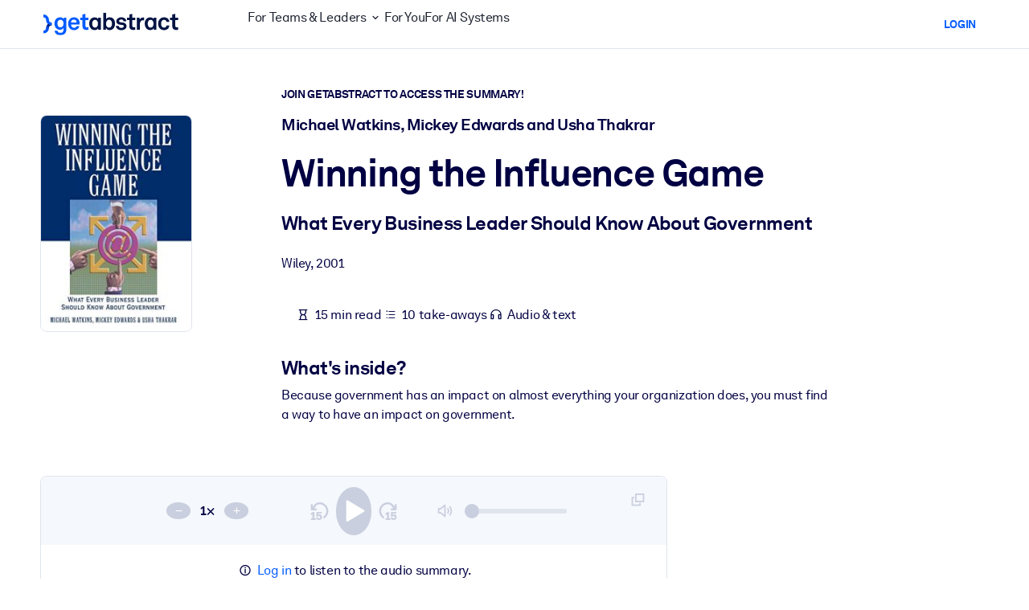

--- FILE ---
content_type: text/javascript
request_url: https://www.getabstract.com/www/design/js/chunk-2J5oWYaf.js
body_size: 401
content:
import{Q as c,c as a}from"./chunk-CvE-sfg6.js";const l=c(n=>{const i=n.variant??"primary";function d(){const e=["badge",`badge-${i}`];return n.pill===!0&&e.push("rounded-pill"),n.caption===!0&&e.push("badge-caption"),n.children===void 0&&n.icon!==void 0&&e.push("badge-icon-only"),e}return a("span",{class:d()},[n.icon!==void 0?a("i",{class:`badge-icon ${n.icon}`,"aria-hidden":"true"},null):null,n.children!==void 0?a("span",{class:"badge-body"},[n.children]):null])});export{l as G};
//# sourceMappingURL=chunk-2J5oWYaf.js.map


--- FILE ---
content_type: image/svg+xml
request_url: https://www.getabstract.com/static/images/ga-logo.svg
body_size: 6657
content:
<svg xmlns="http://www.w3.org/2000/svg" xmlns:xlink="http://www.w3.org/1999/xlink" width="168.237" height="28.253" viewBox="0 0 168.237 28.253">
  <defs>
    <linearGradient id="linear-gradient" x1="0.007" y1="0.584" x2="0.992" y2="0.475" gradientUnits="objectBoundingBox">
      <stop offset="0" stop-color="#005aff"/>
      <stop offset="0.259" stop-color="#0059fc"/>
      <stop offset="0.369" stop-color="#0055f5"/>
      <stop offset="0.451" stop-color="#004fe9"/>
      <stop offset="0.519" stop-color="#0047d7"/>
      <stop offset="0.619" stop-color="#0036b3"/>
      <stop offset="0.766" stop-color="#000042"/>
      <stop offset="1" stop-color="#000042"/>
    </linearGradient>
    <clipPath id="clip-path">
      <path id="Path_3869" data-name="Path 3869" d="M3.243,20.116A3.247,3.247,0,0,1,0,23.359v3.706a6.957,6.957,0,0,0,6.949-6.949,3.246,3.246,0,0,1,3.243-3.243V13.167a6.956,6.956,0,0,0-6.949,6.949" transform="translate(0 -13.167)" fill="url(#linear-gradient)"/>
    </clipPath>
  </defs>
  <g id="Group_4268" data-name="Group 4268" transform="translate(-63.999 -15.506)">
    <g id="getabstract_logo" data-name="getabstract logo" transform="translate(63.999 15.506)">
      <path id="Path_3870" data-name="Path 3870" d="M15.172,23.215h3.647c.089,1.3,1.1,2.55,3.379,2.55,2.046,0,3.943-.829,3.943-4.091V19.451A4.324,4.324,0,0,1,21.9,21.882c-4.358,0-7.027-3.2-7.027-7.887,0-4.418,2.609-7.915,7.145-7.915,2.4,0,3.853,1.127,4.417,2.49L26.586,6.5H29.7V21.17c0,5.217-2.846,7.53-7.56,7.53-4.506,0-6.966-2.639-6.966-5.485m11-9.22c0-2.845-1.3-4.832-3.764-4.832-2.758,0-3.825,2.312-3.825,4.832,0,2.579,1.1,4.8,3.825,4.8,2.519,0,3.764-2.075,3.764-4.8" transform="translate(-1.093 -0.447)" fill="#005bfe"/>
      <path id="Path_3871" data-name="Path 3871" d="M35.6,20.429A8.4,8.4,0,0,1,33.2,14.2,8.455,8.455,0,0,1,35.57,8.037,6.806,6.806,0,0,1,40.492,6.08c4.447,0,7.116,3.113,7.116,7.709a9.869,9.869,0,0,1-.09,1.482H36.9a3.841,3.841,0,0,0,3.706,4.121,2.908,2.908,0,0,0,3.113-2.075h3.469c-.445,3.024-3.2,5.01-6.523,5.01a7.129,7.129,0,0,1-5.068-1.9m8.3-7.856c0-2.283-1.334-3.558-3.321-3.558a3.6,3.6,0,0,0-3.647,3.558Z" transform="translate(-2.439 -0.447)" fill="#005bfe"/>
      <path id="Path_3872" data-name="Path 3872" d="M52.361,17.232V9.2H49.426V6.145h2.935V2.232l3.706-.92V6.145H59.8V9.2H56.067v7.5c0,1.186.771,1.69,1.956,1.69a7.168,7.168,0,0,0,1.809-.208v3.2a7.435,7.435,0,0,1-2.579.386c-3.112,0-4.891-1.571-4.891-4.536" transform="translate(-3.632 -0.096)" fill="#005bfe"/>
      <path id="Path_3873" data-name="Path 3873" d="M64.165,20.76a8.889,8.889,0,0,1-2.58-6.523,8.6,8.6,0,0,1,2.254-6.344,6.649,6.649,0,0,1,4.713-1.749c2.52,0,3.8,1.3,4.092,2.313L72.881,6.5h3.291V21.916H72.94l-.208-1.9a4.447,4.447,0,0,1-4.18,2.253,6.35,6.35,0,0,1-4.387-1.512m7.263-2.7a5.936,5.936,0,0,0,1.156-3.883,5.552,5.552,0,0,0-1.067-3.765,3.382,3.382,0,0,0-5.04-.059,5.751,5.751,0,0,0-1.127,3.825,5.667,5.667,0,0,0,1.186,3.913A3.177,3.177,0,0,0,69,19.129a2.994,2.994,0,0,0,2.431-1.067" transform="translate(-4.525 -0.451)" fill="#001343"/>
      <path id="Path_3874" data-name="Path 3874" d="M83.977,19.271l-.119,2.194h-3.32V0h3.705V7.531a5.31,5.31,0,0,1,4.358-1.9,6.136,6.136,0,0,1,4.358,1.6c1.6,1.512,2.283,3.885,2.283,6.552,0,2.49-.771,5.069-2.52,6.552a6.219,6.219,0,0,1-4.18,1.541,4.806,4.806,0,0,1-4.566-2.608m6.285-1.6a5.865,5.865,0,0,0,1.216-3.943A5.915,5.915,0,0,0,90.352,9.9a3.079,3.079,0,0,0-2.579-1.185,3.179,3.179,0,0,0-2.549,1.127,5.77,5.77,0,0,0-1.156,3.883A5.555,5.555,0,0,0,85.283,17.7a3.345,3.345,0,0,0,2.49,1.037,3.206,3.206,0,0,0,2.49-1.066" transform="translate(-5.918)" fill="#001343"/>
      <path id="Path_3875" data-name="Path 3875" d="M97.617,16.96h3.558c0,1.719,1.364,2.52,3.2,2.52,1.542,0,3.054-.593,3.054-2.046a1.627,1.627,0,0,0-1.6-1.6l-3.705-.5c-2.55-.356-4.031-2.134-4.031-4.031,0-3.143,2.816-5.218,6.285-5.218,3.349,0,6.166,2.016,6.166,4.981h-3.527c0-1.423-1.127-2.194-2.639-2.194-1.6,0-2.787.652-2.787,1.9,0,1.1.949,1.452,1.779,1.57l3.291.445c2.431.326,4.21,1.957,4.21,4.388,0,3.439-3.083,5.158-6.612,5.158-3.736,0-6.641-2.1-6.641-5.365" transform="translate(-7.173 -0.447)" fill="#001343"/>
      <path id="Path_3876" data-name="Path 3876" d="M115.436,17.232V9.2H112.5V6.145h2.935V2.232l3.705-.92V6.145h3.736V9.2h-3.736v7.5c0,1.186.771,1.69,1.957,1.69a7.168,7.168,0,0,0,1.809-.208v3.2a7.435,7.435,0,0,1-2.579.386c-3.112,0-4.891-1.571-4.891-4.536" transform="translate(-8.267 -0.096)" fill="#001343"/>
      <path id="Path_3877" data-name="Path 3877" d="M125.876,6.511h3.232l.237,2.549A4.378,4.378,0,0,1,133.7,6.3a7.6,7.6,0,0,1,1.156.09V9.95a4.45,4.45,0,0,0-1.186-.147c-2.757,0-4.061,1.779-4.061,4.654v7.471h-3.736Z" transform="translate(-9.25 -0.463)" fill="#001343"/>
      <path id="Path_3878" data-name="Path 3878" d="M138.944,20.76a8.892,8.892,0,0,1-2.579-6.523,8.6,8.6,0,0,1,2.254-6.344,6.647,6.647,0,0,1,4.713-1.749c2.519,0,3.794,1.3,4.092,2.313L147.66,6.5h3.291V21.916H147.72l-.208-1.9a4.447,4.447,0,0,1-4.18,2.253,6.354,6.354,0,0,1-4.388-1.512m7.264-2.7a5.936,5.936,0,0,0,1.155-3.883,5.557,5.557,0,0,0-1.066-3.765,3.382,3.382,0,0,0-5.04-.059,5.751,5.751,0,0,0-1.127,3.825,5.667,5.667,0,0,0,1.186,3.913,3.177,3.177,0,0,0,2.461,1.038,2.994,2.994,0,0,0,2.431-1.067" transform="translate(-10.02 -0.451)" fill="#001343"/>
      <path id="Path_3879" data-name="Path 3879" d="M156.227,19.9a8.891,8.891,0,0,1-1.779-5.693,8.679,8.679,0,0,1,1.809-5.692,7.009,7.009,0,0,1,5.485-2.431c3.765,0,6.492,2.313,6.67,5.81h-3.587a2.7,2.7,0,0,0-2.994-2.608,3.22,3.22,0,0,0-2.52,1.008,5.659,5.659,0,0,0-1.1,3.913,5.54,5.54,0,0,0,1.1,3.884,3.281,3.281,0,0,0,2.52,1.038,2.745,2.745,0,0,0,2.994-2.579h3.587c-.178,3.439-3.023,5.781-6.67,5.781a6.938,6.938,0,0,1-5.515-2.43" transform="translate(-11.349 -0.447)" fill="#001343"/>
      <path id="Path_3880" data-name="Path 3880" d="M173.284,17.232V9.2h-2.935V6.145h2.935V2.232l3.706-.92V6.145h3.735V9.2H176.99v7.5c0,1.186.771,1.69,1.956,1.69a7.163,7.163,0,0,0,1.809-.208v3.2a7.436,7.436,0,0,1-2.579.386c-3.112,0-4.891-1.571-4.891-4.536" transform="translate(-12.517 -0.096)" fill="#001343"/>
      <g id="Group_4258" data-name="Group 4258" transform="translate(0 2.008)">
        <g id="Group_4257" data-name="Group 4257" transform="translate(0 10.192)">
          <g id="Group_4256" data-name="Group 4256" clip-path="url(#clip-path)">
            <rect id="Rectangle_4179" data-name="Rectangle 4179" width="17.034" height="17.034" transform="translate(-6.949 6.949) rotate(-45)" fill="url(#linear-gradient)"/>
          </g>
        </g>
        <path id="Path_3881" data-name="Path 3881" d="M10.192,16.065A6.956,6.956,0,0,1,3.243,9.116,3.246,3.246,0,0,0,0,5.873V2.167A6.956,6.956,0,0,1,6.949,9.116a3.246,3.246,0,0,0,3.243,3.243Z" transform="translate(0 -2.167)" fill="#005bfe"/>
      </g>
    </g>
  </g>
</svg>


--- FILE ---
content_type: text/javascript
request_url: https://www.getabstract.com/www/design/js/bootstrap-5-fallback-KAUmgsfK.js
body_size: 868
content:
import{g as o,O as r,M as i,C as p,T as t}from"./chunk-CvE-sfg6.js";import{P as m}from"./chunk-4bO025de.js";import{S as s}from"./chunk-BUlXYiLa.js";import"./chunk-B9ClAdah.js";import"./chunk-D2PxjueE.js";import"./chunk-DmuUPLfW.js";/* empty css              */import"./chunk-Dq7piEr2.js";import"./chunk-CkppdXcT.js";import"./chunk-B1uMzS9o.js";import"./chunk-bbZivNQu.js";import"./chunk-DaAAbF_n.js";import"./chunk-6Q96kkC0.js";import"./chunk-n6HvnmwO.js";import"./chunk-Ohr4r5x5.js";import"./chunk-DXS0CARP.js";import"./chunk-B_k5DhIY.js";import"./chunk-MYWdiL8s.js";import"./chunk-DvBxjDkb.js";import"./chunk-BBrLPWCz.js";import"./chunk-BkD9PEmT.js";import"./chunk-BvonLLYM.js";import"./chunk-BCZe7aOU.js";import"./chunk-CQXho3g0.js";import"./chunk-C6sN6GMq.js";import"./chunk-DKPNMsZw.js";import"./chunk-RwNrwIH_.js";window.getCsrfToken=o;window.splide={Splide:s};window.bootstrap={Tooltip:t,Popover:m,Collapse:p,Modal:i,Offcanvas:r};
//# sourceMappingURL=bootstrap-5-fallback-KAUmgsfK.js.map
